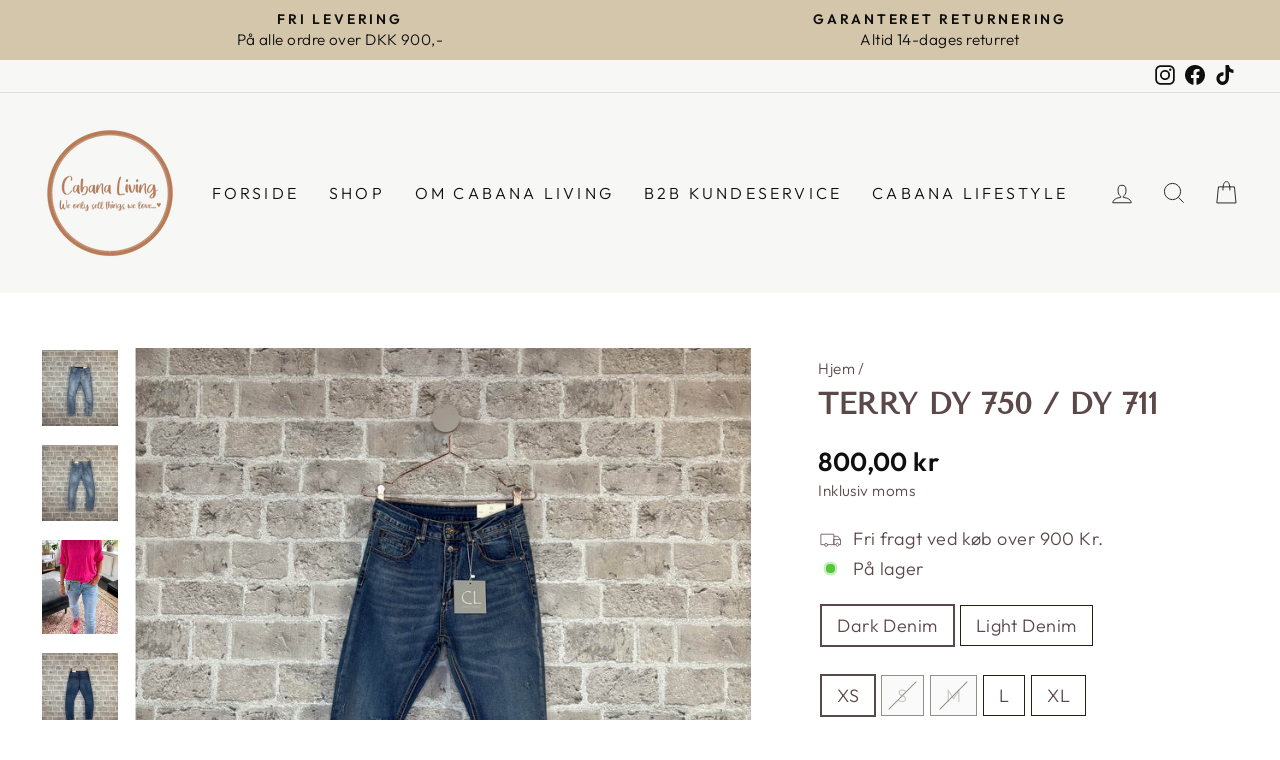

--- FILE ---
content_type: text/javascript; charset=utf-8
request_url: https://www.cabanaliving.dk/products/dy-711-baggy.js
body_size: 1184
content:
{"id":4644916854902,"title":"Terry DY 750 \/ DY 711","handle":"dy-711-baggy","description":"\u003cp\u003e\u003cspan style=\"color:black;\"\u003e❥ \u003cstrong\u003eType:\u003c\/strong\u003e Jeans\u003c\/span\u003e\u003c\/p\u003e\u003cp\u003e\u003cspan style=\"color:hsl(0,0%,0%);\"\u003e❥ \u003cstrong\u003eKvalitet:\u003c\/strong\u003e 98% Cotton, 2%  Elastane\u003c\/span\u003e\u003c\/p\u003e\u003cp\u003e\u003cspan style=\"color:hsl(0,0%,0%);\"\u003e❥ \u003cstrong\u003eStørrelse:\u003c\/strong\u003e XS - XL\u003c\/span\u003e\u003c\/p\u003e\u003cp\u003e\u003cspan style=\"color:hsl(0,0%,0%);\"\u003e❥ \u003cstrong\u003eMål på størrelse:\u003c\/strong\u003e SX\u003c\/span\u003e\u003cbr\u003e\u003cspan style=\"color:hsl(0,0%,0%);\"\u003e\u003cstrong\u003e- \u003c\/strong\u003eLinning: 34 cm\u003c\/span\u003e\u003cbr\u003e\u003cspan style=\"color:hsl(0,0%,0%);\"\u003e- Hofte: 47 cm\u003c\/span\u003e\u003cbr\u003e\u003cspan style=\"color:hsl(0,0%,0%);\"\u003e- Benlængde udvendig: 95 cm\u003c\/span\u003e\u003cbr\u003e\u003cspan style=\"color:hsl(0,0%,0%);\"\u003e- Benlængde indvendig: 63 cm\u003c\/span\u003e\u003cbr\u003e \u003c\/p\u003e\u003cp\u003e\u003cspan style=\"color:hsl(0,0%,0%);\"\u003e\u003ci\u003eTøv ikke med, at kontakte os på nedenstående kontaktformular hvis du har brug for yderligere informationer angående en vare. \u003c\/i\u003e\u003c\/span\u003e\u003c\/p\u003e","published_at":"2021-02-09T18:47:37+01:00","created_at":"2021-02-09T18:36:55+01:00","vendor":"Cabana Living","type":"Jeans","tags":["Cabana Living","Cabana Pants","Denim - Jeans","Underdele","Underdele - Jeans"],"price":80000,"price_min":80000,"price_max":80000,"available":true,"price_varies":false,"compare_at_price":null,"compare_at_price_min":0,"compare_at_price_max":0,"compare_at_price_varies":false,"variants":[{"id":32236294013046,"title":"Dark Denim \/ XS","option1":"Dark Denim","option2":"XS","option3":null,"sku":"BAGGY-711-DARK-XS","requires_shipping":true,"taxable":true,"featured_image":{"id":69307993882966,"product_id":4644916854902,"position":5,"created_at":"2025-11-25T09:19:33+01:00","updated_at":"2025-11-25T09:21:47+01:00","alt":null,"width":2048,"height":2048,"src":"https:\/\/cdn.shopify.com\/s\/files\/1\/0040\/2964\/4898\/files\/IMG_5376_3231af0e-a65b-448e-9bac-432c10563037.jpg?v=1764058907","variant_ids":[32236294013046,32236294045814,32236294111350,32236294144118,47544676778326]},"available":true,"name":"Terry DY 750 \/ DY 711 - Dark Denim \/ XS","public_title":"Dark Denim \/ XS","options":["Dark Denim","XS"],"price":80000,"weight":300,"compare_at_price":null,"inventory_management":"shopify","barcode":"5715556226327","featured_media":{"alt":null,"id":56145138942294,"position":5,"preview_image":{"aspect_ratio":1.0,"height":2048,"width":2048,"src":"https:\/\/cdn.shopify.com\/s\/files\/1\/0040\/2964\/4898\/files\/IMG_5376_3231af0e-a65b-448e-9bac-432c10563037.jpg?v=1764058907"}},"requires_selling_plan":false,"selling_plan_allocations":[]},{"id":32236294045814,"title":"Dark Denim \/ S","option1":"Dark Denim","option2":"S","option3":null,"sku":"BAGGY-711-DARK-S","requires_shipping":true,"taxable":true,"featured_image":{"id":69307993882966,"product_id":4644916854902,"position":5,"created_at":"2025-11-25T09:19:33+01:00","updated_at":"2025-11-25T09:21:47+01:00","alt":null,"width":2048,"height":2048,"src":"https:\/\/cdn.shopify.com\/s\/files\/1\/0040\/2964\/4898\/files\/IMG_5376_3231af0e-a65b-448e-9bac-432c10563037.jpg?v=1764058907","variant_ids":[32236294013046,32236294045814,32236294111350,32236294144118,47544676778326]},"available":false,"name":"Terry DY 750 \/ DY 711 - Dark Denim \/ S","public_title":"Dark Denim \/ S","options":["Dark Denim","S"],"price":80000,"weight":300,"compare_at_price":null,"inventory_management":"shopify","barcode":"5715556226358","featured_media":{"alt":null,"id":56145138942294,"position":5,"preview_image":{"aspect_ratio":1.0,"height":2048,"width":2048,"src":"https:\/\/cdn.shopify.com\/s\/files\/1\/0040\/2964\/4898\/files\/IMG_5376_3231af0e-a65b-448e-9bac-432c10563037.jpg?v=1764058907"}},"requires_selling_plan":false,"selling_plan_allocations":[]},{"id":47544676778326,"title":"Dark Denim \/ M","option1":"Dark Denim","option2":"M","option3":null,"sku":"BAGGY-711-DARK-M","requires_shipping":true,"taxable":true,"featured_image":{"id":69307993882966,"product_id":4644916854902,"position":5,"created_at":"2025-11-25T09:19:33+01:00","updated_at":"2025-11-25T09:21:47+01:00","alt":null,"width":2048,"height":2048,"src":"https:\/\/cdn.shopify.com\/s\/files\/1\/0040\/2964\/4898\/files\/IMG_5376_3231af0e-a65b-448e-9bac-432c10563037.jpg?v=1764058907","variant_ids":[32236294013046,32236294045814,32236294111350,32236294144118,47544676778326]},"available":false,"name":"Terry DY 750 \/ DY 711 - Dark Denim \/ M","public_title":"Dark Denim \/ M","options":["Dark Denim","M"],"price":80000,"weight":300,"compare_at_price":null,"inventory_management":"shopify","barcode":"5715556226297","featured_media":{"alt":null,"id":56145138942294,"position":5,"preview_image":{"aspect_ratio":1.0,"height":2048,"width":2048,"src":"https:\/\/cdn.shopify.com\/s\/files\/1\/0040\/2964\/4898\/files\/IMG_5376_3231af0e-a65b-448e-9bac-432c10563037.jpg?v=1764058907"}},"requires_selling_plan":false,"selling_plan_allocations":[]},{"id":32236294111350,"title":"Dark Denim \/ L","option1":"Dark Denim","option2":"L","option3":null,"sku":"BAGGY-711-DARK-L","requires_shipping":true,"taxable":true,"featured_image":{"id":69307993882966,"product_id":4644916854902,"position":5,"created_at":"2025-11-25T09:19:33+01:00","updated_at":"2025-11-25T09:21:47+01:00","alt":null,"width":2048,"height":2048,"src":"https:\/\/cdn.shopify.com\/s\/files\/1\/0040\/2964\/4898\/files\/IMG_5376_3231af0e-a65b-448e-9bac-432c10563037.jpg?v=1764058907","variant_ids":[32236294013046,32236294045814,32236294111350,32236294144118,47544676778326]},"available":true,"name":"Terry DY 750 \/ DY 711 - Dark Denim \/ L","public_title":"Dark Denim \/ L","options":["Dark Denim","L"],"price":80000,"weight":300,"compare_at_price":null,"inventory_management":"shopify","barcode":"5715556226266","featured_media":{"alt":null,"id":56145138942294,"position":5,"preview_image":{"aspect_ratio":1.0,"height":2048,"width":2048,"src":"https:\/\/cdn.shopify.com\/s\/files\/1\/0040\/2964\/4898\/files\/IMG_5376_3231af0e-a65b-448e-9bac-432c10563037.jpg?v=1764058907"}},"requires_selling_plan":false,"selling_plan_allocations":[]},{"id":32236294144118,"title":"Dark Denim \/ XL","option1":"Dark Denim","option2":"XL","option3":null,"sku":"BAGGY-711-DARK-XL","requires_shipping":true,"taxable":true,"featured_image":{"id":69307993882966,"product_id":4644916854902,"position":5,"created_at":"2025-11-25T09:19:33+01:00","updated_at":"2025-11-25T09:21:47+01:00","alt":null,"width":2048,"height":2048,"src":"https:\/\/cdn.shopify.com\/s\/files\/1\/0040\/2964\/4898\/files\/IMG_5376_3231af0e-a65b-448e-9bac-432c10563037.jpg?v=1764058907","variant_ids":[32236294013046,32236294045814,32236294111350,32236294144118,47544676778326]},"available":true,"name":"Terry DY 750 \/ DY 711 - Dark Denim \/ XL","public_title":"Dark Denim \/ XL","options":["Dark Denim","XL"],"price":80000,"weight":300,"compare_at_price":null,"inventory_management":"shopify","barcode":"5715556226303","featured_media":{"alt":null,"id":56145138942294,"position":5,"preview_image":{"aspect_ratio":1.0,"height":2048,"width":2048,"src":"https:\/\/cdn.shopify.com\/s\/files\/1\/0040\/2964\/4898\/files\/IMG_5376_3231af0e-a65b-448e-9bac-432c10563037.jpg?v=1764058907"}},"requires_selling_plan":false,"selling_plan_allocations":[]},{"id":32236294176886,"title":"Light Denim \/ XS","option1":"Light Denim","option2":"XS","option3":null,"sku":"BAGGY-711-LIGHT-XS","requires_shipping":true,"taxable":true,"featured_image":{"id":69307992179030,"product_id":4644916854902,"position":1,"created_at":"2025-11-25T09:19:23+01:00","updated_at":"2025-11-25T09:19:41+01:00","alt":null,"width":2048,"height":2048,"src":"https:\/\/cdn.shopify.com\/s\/files\/1\/0040\/2964\/4898\/files\/IMG_5378.jpg?v=1764058781","variant_ids":[32236294176886,32236294209654,32236294242422,32236294275190,32236294307958]},"available":true,"name":"Terry DY 750 \/ DY 711 - Light Denim \/ XS","public_title":"Light Denim \/ XS","options":["Light Denim","XS"],"price":80000,"weight":300,"compare_at_price":null,"inventory_management":"shopify","barcode":"5715556226280","featured_media":{"alt":null,"id":56145137369430,"position":1,"preview_image":{"aspect_ratio":1.0,"height":2048,"width":2048,"src":"https:\/\/cdn.shopify.com\/s\/files\/1\/0040\/2964\/4898\/files\/IMG_5378.jpg?v=1764058781"}},"requires_selling_plan":false,"selling_plan_allocations":[]},{"id":32236294209654,"title":"Light Denim \/ S","option1":"Light Denim","option2":"S","option3":null,"sku":"BAGGY-711-LIGHT-S","requires_shipping":true,"taxable":true,"featured_image":{"id":69307992179030,"product_id":4644916854902,"position":1,"created_at":"2025-11-25T09:19:23+01:00","updated_at":"2025-11-25T09:19:41+01:00","alt":null,"width":2048,"height":2048,"src":"https:\/\/cdn.shopify.com\/s\/files\/1\/0040\/2964\/4898\/files\/IMG_5378.jpg?v=1764058781","variant_ids":[32236294176886,32236294209654,32236294242422,32236294275190,32236294307958]},"available":false,"name":"Terry DY 750 \/ DY 711 - Light Denim \/ S","public_title":"Light Denim \/ S","options":["Light Denim","S"],"price":80000,"weight":300,"compare_at_price":null,"inventory_management":"shopify","barcode":"5715556226273","featured_media":{"alt":null,"id":56145137369430,"position":1,"preview_image":{"aspect_ratio":1.0,"height":2048,"width":2048,"src":"https:\/\/cdn.shopify.com\/s\/files\/1\/0040\/2964\/4898\/files\/IMG_5378.jpg?v=1764058781"}},"requires_selling_plan":false,"selling_plan_allocations":[]},{"id":32236294242422,"title":"Light Denim \/ M","option1":"Light Denim","option2":"M","option3":null,"sku":"BAGGY-711-LIGHT-M","requires_shipping":true,"taxable":true,"featured_image":{"id":69307992179030,"product_id":4644916854902,"position":1,"created_at":"2025-11-25T09:19:23+01:00","updated_at":"2025-11-25T09:19:41+01:00","alt":null,"width":2048,"height":2048,"src":"https:\/\/cdn.shopify.com\/s\/files\/1\/0040\/2964\/4898\/files\/IMG_5378.jpg?v=1764058781","variant_ids":[32236294176886,32236294209654,32236294242422,32236294275190,32236294307958]},"available":false,"name":"Terry DY 750 \/ DY 711 - Light Denim \/ M","public_title":"Light Denim \/ M","options":["Light Denim","M"],"price":80000,"weight":300,"compare_at_price":null,"inventory_management":"shopify","barcode":"5715556226365","featured_media":{"alt":null,"id":56145137369430,"position":1,"preview_image":{"aspect_ratio":1.0,"height":2048,"width":2048,"src":"https:\/\/cdn.shopify.com\/s\/files\/1\/0040\/2964\/4898\/files\/IMG_5378.jpg?v=1764058781"}},"requires_selling_plan":false,"selling_plan_allocations":[]},{"id":32236294275190,"title":"Light Denim \/ L","option1":"Light Denim","option2":"L","option3":null,"sku":"BAGGY-711-LIGHT-L","requires_shipping":true,"taxable":true,"featured_image":{"id":69307992179030,"product_id":4644916854902,"position":1,"created_at":"2025-11-25T09:19:23+01:00","updated_at":"2025-11-25T09:19:41+01:00","alt":null,"width":2048,"height":2048,"src":"https:\/\/cdn.shopify.com\/s\/files\/1\/0040\/2964\/4898\/files\/IMG_5378.jpg?v=1764058781","variant_ids":[32236294176886,32236294209654,32236294242422,32236294275190,32236294307958]},"available":true,"name":"Terry DY 750 \/ DY 711 - Light Denim \/ L","public_title":"Light Denim \/ L","options":["Light Denim","L"],"price":80000,"weight":300,"compare_at_price":null,"inventory_management":"shopify","barcode":"5715556226334","featured_media":{"alt":null,"id":56145137369430,"position":1,"preview_image":{"aspect_ratio":1.0,"height":2048,"width":2048,"src":"https:\/\/cdn.shopify.com\/s\/files\/1\/0040\/2964\/4898\/files\/IMG_5378.jpg?v=1764058781"}},"requires_selling_plan":false,"selling_plan_allocations":[]},{"id":32236294307958,"title":"Light Denim \/ XL","option1":"Light Denim","option2":"XL","option3":null,"sku":"BAGGY-711-LIGHT-XL","requires_shipping":true,"taxable":true,"featured_image":{"id":69307992179030,"product_id":4644916854902,"position":1,"created_at":"2025-11-25T09:19:23+01:00","updated_at":"2025-11-25T09:19:41+01:00","alt":null,"width":2048,"height":2048,"src":"https:\/\/cdn.shopify.com\/s\/files\/1\/0040\/2964\/4898\/files\/IMG_5378.jpg?v=1764058781","variant_ids":[32236294176886,32236294209654,32236294242422,32236294275190,32236294307958]},"available":true,"name":"Terry DY 750 \/ DY 711 - Light Denim \/ XL","public_title":"Light Denim \/ XL","options":["Light Denim","XL"],"price":80000,"weight":300,"compare_at_price":null,"inventory_management":"shopify","barcode":"5715556226310","featured_media":{"alt":null,"id":56145137369430,"position":1,"preview_image":{"aspect_ratio":1.0,"height":2048,"width":2048,"src":"https:\/\/cdn.shopify.com\/s\/files\/1\/0040\/2964\/4898\/files\/IMG_5378.jpg?v=1764058781"}},"requires_selling_plan":false,"selling_plan_allocations":[]}],"images":["\/\/cdn.shopify.com\/s\/files\/1\/0040\/2964\/4898\/files\/IMG_5378.jpg?v=1764058781","\/\/cdn.shopify.com\/s\/files\/1\/0040\/2964\/4898\/files\/IMG_5379.jpg?v=1764058781","\/\/cdn.shopify.com\/s\/files\/1\/0040\/2964\/4898\/files\/3068BE31-7AD7-465A-AA98-1D63FDCD33B0.jpg?v=1764058907","\/\/cdn.shopify.com\/s\/files\/1\/0040\/2964\/4898\/files\/IMG_5377.jpg?v=1764058907","\/\/cdn.shopify.com\/s\/files\/1\/0040\/2964\/4898\/files\/IMG_5376_3231af0e-a65b-448e-9bac-432c10563037.jpg?v=1764058907"],"featured_image":"\/\/cdn.shopify.com\/s\/files\/1\/0040\/2964\/4898\/files\/IMG_5378.jpg?v=1764058781","options":[{"name":"Color","position":1,"values":["Dark Denim","Light Denim"]},{"name":"Size","position":2,"values":["XS","S","M","L","XL"]}],"url":"\/products\/dy-711-baggy","media":[{"alt":null,"id":56145137369430,"position":1,"preview_image":{"aspect_ratio":1.0,"height":2048,"width":2048,"src":"https:\/\/cdn.shopify.com\/s\/files\/1\/0040\/2964\/4898\/files\/IMG_5378.jpg?v=1764058781"},"aspect_ratio":1.0,"height":2048,"media_type":"image","src":"https:\/\/cdn.shopify.com\/s\/files\/1\/0040\/2964\/4898\/files\/IMG_5378.jpg?v=1764058781","width":2048},{"alt":null,"id":56145138385238,"position":2,"preview_image":{"aspect_ratio":1.0,"height":2048,"width":2048,"src":"https:\/\/cdn.shopify.com\/s\/files\/1\/0040\/2964\/4898\/files\/IMG_5379.jpg?v=1764058781"},"aspect_ratio":1.0,"height":2048,"media_type":"image","src":"https:\/\/cdn.shopify.com\/s\/files\/1\/0040\/2964\/4898\/files\/IMG_5379.jpg?v=1764058781","width":2048},{"alt":null,"id":52940067340630,"position":3,"preview_image":{"aspect_ratio":0.813,"height":923,"width":750,"src":"https:\/\/cdn.shopify.com\/s\/files\/1\/0040\/2964\/4898\/files\/3068BE31-7AD7-465A-AA98-1D63FDCD33B0.jpg?v=1764058907"},"aspect_ratio":0.813,"height":923,"media_type":"image","src":"https:\/\/cdn.shopify.com\/s\/files\/1\/0040\/2964\/4898\/files\/3068BE31-7AD7-465A-AA98-1D63FDCD33B0.jpg?v=1764058907","width":750},{"alt":null,"id":56145139499350,"position":4,"preview_image":{"aspect_ratio":1.0,"height":2048,"width":2048,"src":"https:\/\/cdn.shopify.com\/s\/files\/1\/0040\/2964\/4898\/files\/IMG_5377.jpg?v=1764058907"},"aspect_ratio":1.0,"height":2048,"media_type":"image","src":"https:\/\/cdn.shopify.com\/s\/files\/1\/0040\/2964\/4898\/files\/IMG_5377.jpg?v=1764058907","width":2048},{"alt":null,"id":56145138942294,"position":5,"preview_image":{"aspect_ratio":1.0,"height":2048,"width":2048,"src":"https:\/\/cdn.shopify.com\/s\/files\/1\/0040\/2964\/4898\/files\/IMG_5376_3231af0e-a65b-448e-9bac-432c10563037.jpg?v=1764058907"},"aspect_ratio":1.0,"height":2048,"media_type":"image","src":"https:\/\/cdn.shopify.com\/s\/files\/1\/0040\/2964\/4898\/files\/IMG_5376_3231af0e-a65b-448e-9bac-432c10563037.jpg?v=1764058907","width":2048}],"requires_selling_plan":false,"selling_plan_groups":[]}